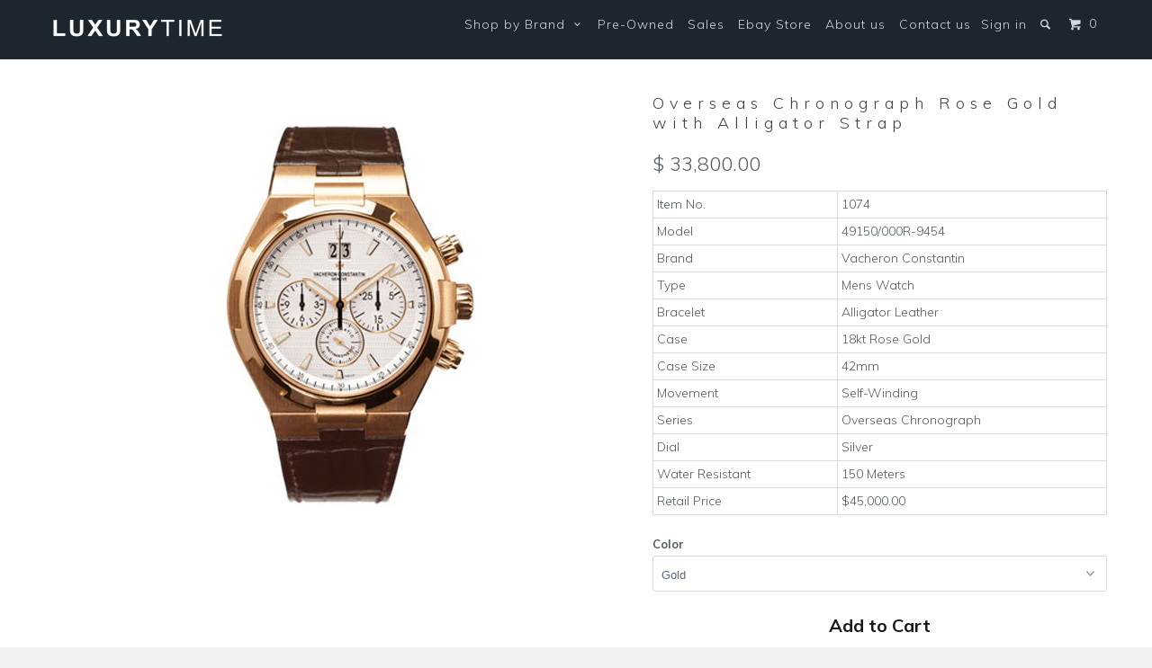

--- FILE ---
content_type: text/html; charset=utf-8
request_url: https://www.luxurytime.com/products/overseas-chronograph-rose-gold-with-alligator-strap
body_size: 14747
content:
<!DOCTYPE html>
<!--[if lt IE 7 ]><html class="ie ie6" lang="en"> <![endif]-->
<!--[if IE 7 ]><html class="ie ie7" lang="en"> <![endif]-->
<!--[if IE 8 ]><html class="ie ie8" lang="en"> <![endif]-->
<!--[if IE 9 ]><html class="ie ie9" lang="en"> <![endif]-->
<!--[if (gte IE 10)|!(IE)]><!--><html lang="en"> <!--<![endif]-->
  <head>
    <meta charset="utf-8">
    <meta http-equiv="cleartype" content="on">
    <meta name="robots" content="index,follow">
    <meta name="google-site-verification" content="juyzMm5BWcnfSGtWkBgbFnNOLafqiv0yEytNbORmYrQ" />
    
           
    <title>Overseas Chronograph Rose Gold with Alligator Strap - Luxury Time</title>
    
    
      <meta name="description" content="Item No. 1074 Model 49150/000R-9454 Brand Vacheron Constantin Type Mens Watch Bracelet Alligator Leather Case 18kt Rose Gold Case Size 42mm Movement Self-Winding Series Overseas Chronograph Dial Silver Water Resistant 150 Meters Retail Price $45,000.00" />
    

    <!-- Custom Fonts -->
    <link href="//fonts.googleapis.com/css?family=.|Muli:light,normal,bold|Muli:light,normal,bold|Muli:light,normal,bold|Muli:light,normal,bold|Muli:light,normal,bold" rel="stylesheet" type="text/css" />

    

<meta name="author" content="Luxury Time">
<meta property="og:url" content="https://www.luxurytime.com/products/overseas-chronograph-rose-gold-with-alligator-strap">
<meta property="og:site_name" content="Luxury Time">


  <meta property="og:type" content="product">
  <meta property="og:title" content="Overseas Chronograph Rose Gold with Alligator Strap">
  
    <meta property="og:image" content="http://www.luxurytime.com/cdn/shop/products/over_auto_5_grande.jpg?v=1421889359">
    <meta property="og:image:secure_url" content="https://www.luxurytime.com/cdn/shop/products/over_auto_5_grande.jpg?v=1421889359">
  
  <meta property="og:price:amount" content="33,800.00">
  <meta property="og:price:currency" content="USD">
  
    
    


  <meta property="og:description" content="Item No. 1074 Model 49150/000R-9454 Brand Vacheron Constantin Type Mens Watch Bracelet Alligator Leather Case 18kt Rose Gold Case Size 42mm Movement Self-Winding Series Overseas Chronograph Dial Silver Water Resistant 150 Meters Retail Price $45,000.00">




  <meta name="twitter:site" content="@LuxuryTime90210">

<meta name="twitter:card" content="summary">

  <meta name="twitter:title" content="Overseas Chronograph Rose Gold with Alligator Strap">
  <meta name="twitter:description" content="


Item No.
1074


Model
49150/000R-9454


Brand
Vacheron Constantin


Type
Mens Watch


Bracelet
Alligator Leather


Case
18kt Rose Gold


Case Size
42mm


Movement
Self-Winding


Series
Overseas Chronograph


Dial
Silver


Water Resistant
150 Meters


Retail Price
$45,000.00


">
  <meta name="twitter:image" content="https://www.luxurytime.com/cdn/shop/products/over_auto_5_medium.jpg?v=1421889359">
  <meta name="twitter:image:width" content="240">
  <meta name="twitter:image:height" content="240">


    
    

    <!-- Mobile Specific Metas -->
    <meta name="HandheldFriendly" content="True">
    <meta name="MobileOptimized" content="320">
    <meta name="viewport" content="width=device-width, initial-scale=1, maximum-scale=1"> 

    <!-- Stylesheets for Parallax 2.3 -->
    <link href="//www.luxurytime.com/cdn/shop/t/15/assets/styles.scss.css?v=168074018157219430401674755340" rel="stylesheet" type="text/css" media="all" />
    <link rel="shortcut icon" type="image/x-icon" href="//www.luxurytime.com/cdn/shop/t/15/assets/favicon.png?v=95718129338507083121462921977">
    <link rel="canonical" href="https://www.luxurytime.com/products/overseas-chronograph-rose-gold-with-alligator-strap" />
    
    

    <!-- jQuery and jQuery fallback -->
    <script src="https://ajax.googleapis.com/ajax/libs/jquery/1.11.3/jquery.min.js"></script>
    <script>window.jQuery || document.write("<script src='//www.luxurytime.com/cdn/shop/t/15/assets/jquery.min.js?v=171470576117159292311450130659'>\x3C/script>")</script>
    <script src="//www.luxurytime.com/cdn/shop/t/15/assets/app.js?v=7712463969311025851452591449" type="text/javascript"></script>
    
    <script src="//www.luxurytime.com/cdn/shopifycloud/storefront/assets/themes_support/option_selection-b017cd28.js" type="text/javascript"></script>        

    <!--[if lte IE 8]>
      <link href="//www.luxurytime.com/cdn/shop/t/15/assets/ie.css?v=175465007136656118751450130662" rel="stylesheet" type="text/css" media="all" />
      <script src="//www.luxurytime.com/cdn/shop/t/15/assets/skrollr.ie.js?v=116292453382836155221450130660" type="text/javascript"></script>
    <![endif]-->

    <script>window.performance && window.performance.mark && window.performance.mark('shopify.content_for_header.start');</script><meta id="shopify-digital-wallet" name="shopify-digital-wallet" content="/5197857/digital_wallets/dialog">
<meta name="shopify-checkout-api-token" content="417dca21ea0a4f4e6a8149a894bcb9bd">
<meta id="in-context-paypal-metadata" data-shop-id="5197857" data-venmo-supported="true" data-environment="production" data-locale="en_US" data-paypal-v4="true" data-currency="USD">
<link rel="alternate" type="application/json+oembed" href="https://www.luxurytime.com/products/overseas-chronograph-rose-gold-with-alligator-strap.oembed">
<script async="async" src="/checkouts/internal/preloads.js?locale=en-US"></script>
<script id="shopify-features" type="application/json">{"accessToken":"417dca21ea0a4f4e6a8149a894bcb9bd","betas":["rich-media-storefront-analytics"],"domain":"www.luxurytime.com","predictiveSearch":true,"shopId":5197857,"locale":"en"}</script>
<script>var Shopify = Shopify || {};
Shopify.shop = "luxury-time-2.myshopify.com";
Shopify.locale = "en";
Shopify.currency = {"active":"USD","rate":"1.0"};
Shopify.country = "US";
Shopify.theme = {"name":"Parallax","id":80158278,"schema_name":null,"schema_version":null,"theme_store_id":688,"role":"main"};
Shopify.theme.handle = "null";
Shopify.theme.style = {"id":null,"handle":null};
Shopify.cdnHost = "www.luxurytime.com/cdn";
Shopify.routes = Shopify.routes || {};
Shopify.routes.root = "/";</script>
<script type="module">!function(o){(o.Shopify=o.Shopify||{}).modules=!0}(window);</script>
<script>!function(o){function n(){var o=[];function n(){o.push(Array.prototype.slice.apply(arguments))}return n.q=o,n}var t=o.Shopify=o.Shopify||{};t.loadFeatures=n(),t.autoloadFeatures=n()}(window);</script>
<script id="shop-js-analytics" type="application/json">{"pageType":"product"}</script>
<script defer="defer" async type="module" src="//www.luxurytime.com/cdn/shopifycloud/shop-js/modules/v2/client.init-shop-cart-sync_C5BV16lS.en.esm.js"></script>
<script defer="defer" async type="module" src="//www.luxurytime.com/cdn/shopifycloud/shop-js/modules/v2/chunk.common_CygWptCX.esm.js"></script>
<script type="module">
  await import("//www.luxurytime.com/cdn/shopifycloud/shop-js/modules/v2/client.init-shop-cart-sync_C5BV16lS.en.esm.js");
await import("//www.luxurytime.com/cdn/shopifycloud/shop-js/modules/v2/chunk.common_CygWptCX.esm.js");

  window.Shopify.SignInWithShop?.initShopCartSync?.({"fedCMEnabled":true,"windoidEnabled":true});

</script>
<script>(function() {
  var isLoaded = false;
  function asyncLoad() {
    if (isLoaded) return;
    isLoaded = true;
    var urls = ["https:\/\/contactform.herokuapp.com\/scripts\/Contact%20Luxury%20Time\/sandy\/brio5.com\/contactus\/black\/Left\/contact_form.js?shop=luxury-time-2.myshopify.com","https:\/\/cdn-loyalty.yotpo.com\/loader\/_rp60YAnkVzgHOiXhzKncA.js?shop=luxury-time-2.myshopify.com"];
    for (var i = 0; i < urls.length; i++) {
      var s = document.createElement('script');
      s.type = 'text/javascript';
      s.async = true;
      s.src = urls[i];
      var x = document.getElementsByTagName('script')[0];
      x.parentNode.insertBefore(s, x);
    }
  };
  if(window.attachEvent) {
    window.attachEvent('onload', asyncLoad);
  } else {
    window.addEventListener('load', asyncLoad, false);
  }
})();</script>
<script id="__st">var __st={"a":5197857,"offset":-18000,"reqid":"ae9861ed-d7cb-4ed7-9169-2827e6cd39e5-1768624232","pageurl":"www.luxurytime.com\/products\/overseas-chronograph-rose-gold-with-alligator-strap","u":"8b6d29952b43","p":"product","rtyp":"product","rid":439990243};</script>
<script>window.ShopifyPaypalV4VisibilityTracking = true;</script>
<script id="captcha-bootstrap">!function(){'use strict';const t='contact',e='account',n='new_comment',o=[[t,t],['blogs',n],['comments',n],[t,'customer']],c=[[e,'customer_login'],[e,'guest_login'],[e,'recover_customer_password'],[e,'create_customer']],r=t=>t.map((([t,e])=>`form[action*='/${t}']:not([data-nocaptcha='true']) input[name='form_type'][value='${e}']`)).join(','),a=t=>()=>t?[...document.querySelectorAll(t)].map((t=>t.form)):[];function s(){const t=[...o],e=r(t);return a(e)}const i='password',u='form_key',d=['recaptcha-v3-token','g-recaptcha-response','h-captcha-response',i],f=()=>{try{return window.sessionStorage}catch{return}},m='__shopify_v',_=t=>t.elements[u];function p(t,e,n=!1){try{const o=window.sessionStorage,c=JSON.parse(o.getItem(e)),{data:r}=function(t){const{data:e,action:n}=t;return t[m]||n?{data:e,action:n}:{data:t,action:n}}(c);for(const[e,n]of Object.entries(r))t.elements[e]&&(t.elements[e].value=n);n&&o.removeItem(e)}catch(o){console.error('form repopulation failed',{error:o})}}const l='form_type',E='cptcha';function T(t){t.dataset[E]=!0}const w=window,h=w.document,L='Shopify',v='ce_forms',y='captcha';let A=!1;((t,e)=>{const n=(g='f06e6c50-85a8-45c8-87d0-21a2b65856fe',I='https://cdn.shopify.com/shopifycloud/storefront-forms-hcaptcha/ce_storefront_forms_captcha_hcaptcha.v1.5.2.iife.js',D={infoText:'Protected by hCaptcha',privacyText:'Privacy',termsText:'Terms'},(t,e,n)=>{const o=w[L][v],c=o.bindForm;if(c)return c(t,g,e,D).then(n);var r;o.q.push([[t,g,e,D],n]),r=I,A||(h.body.append(Object.assign(h.createElement('script'),{id:'captcha-provider',async:!0,src:r})),A=!0)});var g,I,D;w[L]=w[L]||{},w[L][v]=w[L][v]||{},w[L][v].q=[],w[L][y]=w[L][y]||{},w[L][y].protect=function(t,e){n(t,void 0,e),T(t)},Object.freeze(w[L][y]),function(t,e,n,w,h,L){const[v,y,A,g]=function(t,e,n){const i=e?o:[],u=t?c:[],d=[...i,...u],f=r(d),m=r(i),_=r(d.filter((([t,e])=>n.includes(e))));return[a(f),a(m),a(_),s()]}(w,h,L),I=t=>{const e=t.target;return e instanceof HTMLFormElement?e:e&&e.form},D=t=>v().includes(t);t.addEventListener('submit',(t=>{const e=I(t);if(!e)return;const n=D(e)&&!e.dataset.hcaptchaBound&&!e.dataset.recaptchaBound,o=_(e),c=g().includes(e)&&(!o||!o.value);(n||c)&&t.preventDefault(),c&&!n&&(function(t){try{if(!f())return;!function(t){const e=f();if(!e)return;const n=_(t);if(!n)return;const o=n.value;o&&e.removeItem(o)}(t);const e=Array.from(Array(32),(()=>Math.random().toString(36)[2])).join('');!function(t,e){_(t)||t.append(Object.assign(document.createElement('input'),{type:'hidden',name:u})),t.elements[u].value=e}(t,e),function(t,e){const n=f();if(!n)return;const o=[...t.querySelectorAll(`input[type='${i}']`)].map((({name:t})=>t)),c=[...d,...o],r={};for(const[a,s]of new FormData(t).entries())c.includes(a)||(r[a]=s);n.setItem(e,JSON.stringify({[m]:1,action:t.action,data:r}))}(t,e)}catch(e){console.error('failed to persist form',e)}}(e),e.submit())}));const S=(t,e)=>{t&&!t.dataset[E]&&(n(t,e.some((e=>e===t))),T(t))};for(const o of['focusin','change'])t.addEventListener(o,(t=>{const e=I(t);D(e)&&S(e,y())}));const B=e.get('form_key'),M=e.get(l),P=B&&M;t.addEventListener('DOMContentLoaded',(()=>{const t=y();if(P)for(const e of t)e.elements[l].value===M&&p(e,B);[...new Set([...A(),...v().filter((t=>'true'===t.dataset.shopifyCaptcha))])].forEach((e=>S(e,t)))}))}(h,new URLSearchParams(w.location.search),n,t,e,['guest_login'])})(!0,!0)}();</script>
<script integrity="sha256-4kQ18oKyAcykRKYeNunJcIwy7WH5gtpwJnB7kiuLZ1E=" data-source-attribution="shopify.loadfeatures" defer="defer" src="//www.luxurytime.com/cdn/shopifycloud/storefront/assets/storefront/load_feature-a0a9edcb.js" crossorigin="anonymous"></script>
<script data-source-attribution="shopify.dynamic_checkout.dynamic.init">var Shopify=Shopify||{};Shopify.PaymentButton=Shopify.PaymentButton||{isStorefrontPortableWallets:!0,init:function(){window.Shopify.PaymentButton.init=function(){};var t=document.createElement("script");t.src="https://www.luxurytime.com/cdn/shopifycloud/portable-wallets/latest/portable-wallets.en.js",t.type="module",document.head.appendChild(t)}};
</script>
<script data-source-attribution="shopify.dynamic_checkout.buyer_consent">
  function portableWalletsHideBuyerConsent(e){var t=document.getElementById("shopify-buyer-consent"),n=document.getElementById("shopify-subscription-policy-button");t&&n&&(t.classList.add("hidden"),t.setAttribute("aria-hidden","true"),n.removeEventListener("click",e))}function portableWalletsShowBuyerConsent(e){var t=document.getElementById("shopify-buyer-consent"),n=document.getElementById("shopify-subscription-policy-button");t&&n&&(t.classList.remove("hidden"),t.removeAttribute("aria-hidden"),n.addEventListener("click",e))}window.Shopify?.PaymentButton&&(window.Shopify.PaymentButton.hideBuyerConsent=portableWalletsHideBuyerConsent,window.Shopify.PaymentButton.showBuyerConsent=portableWalletsShowBuyerConsent);
</script>
<script data-source-attribution="shopify.dynamic_checkout.cart.bootstrap">document.addEventListener("DOMContentLoaded",(function(){function t(){return document.querySelector("shopify-accelerated-checkout-cart, shopify-accelerated-checkout")}if(t())Shopify.PaymentButton.init();else{new MutationObserver((function(e,n){t()&&(Shopify.PaymentButton.init(),n.disconnect())})).observe(document.body,{childList:!0,subtree:!0})}}));
</script>
<link id="shopify-accelerated-checkout-styles" rel="stylesheet" media="screen" href="https://www.luxurytime.com/cdn/shopifycloud/portable-wallets/latest/accelerated-checkout-backwards-compat.css" crossorigin="anonymous">
<style id="shopify-accelerated-checkout-cart">
        #shopify-buyer-consent {
  margin-top: 1em;
  display: inline-block;
  width: 100%;
}

#shopify-buyer-consent.hidden {
  display: none;
}

#shopify-subscription-policy-button {
  background: none;
  border: none;
  padding: 0;
  text-decoration: underline;
  font-size: inherit;
  cursor: pointer;
}

#shopify-subscription-policy-button::before {
  box-shadow: none;
}

      </style>

<script>window.performance && window.performance.mark && window.performance.mark('shopify.content_for_header.end');</script>
  <link href="https://monorail-edge.shopifysvc.com" rel="dns-prefetch">
<script>(function(){if ("sendBeacon" in navigator && "performance" in window) {try {var session_token_from_headers = performance.getEntriesByType('navigation')[0].serverTiming.find(x => x.name == '_s').description;} catch {var session_token_from_headers = undefined;}var session_cookie_matches = document.cookie.match(/_shopify_s=([^;]*)/);var session_token_from_cookie = session_cookie_matches && session_cookie_matches.length === 2 ? session_cookie_matches[1] : "";var session_token = session_token_from_headers || session_token_from_cookie || "";function handle_abandonment_event(e) {var entries = performance.getEntries().filter(function(entry) {return /monorail-edge.shopifysvc.com/.test(entry.name);});if (!window.abandonment_tracked && entries.length === 0) {window.abandonment_tracked = true;var currentMs = Date.now();var navigation_start = performance.timing.navigationStart;var payload = {shop_id: 5197857,url: window.location.href,navigation_start,duration: currentMs - navigation_start,session_token,page_type: "product"};window.navigator.sendBeacon("https://monorail-edge.shopifysvc.com/v1/produce", JSON.stringify({schema_id: "online_store_buyer_site_abandonment/1.1",payload: payload,metadata: {event_created_at_ms: currentMs,event_sent_at_ms: currentMs}}));}}window.addEventListener('pagehide', handle_abandonment_event);}}());</script>
<script id="web-pixels-manager-setup">(function e(e,d,r,n,o){if(void 0===o&&(o={}),!Boolean(null===(a=null===(i=window.Shopify)||void 0===i?void 0:i.analytics)||void 0===a?void 0:a.replayQueue)){var i,a;window.Shopify=window.Shopify||{};var t=window.Shopify;t.analytics=t.analytics||{};var s=t.analytics;s.replayQueue=[],s.publish=function(e,d,r){return s.replayQueue.push([e,d,r]),!0};try{self.performance.mark("wpm:start")}catch(e){}var l=function(){var e={modern:/Edge?\/(1{2}[4-9]|1[2-9]\d|[2-9]\d{2}|\d{4,})\.\d+(\.\d+|)|Firefox\/(1{2}[4-9]|1[2-9]\d|[2-9]\d{2}|\d{4,})\.\d+(\.\d+|)|Chrom(ium|e)\/(9{2}|\d{3,})\.\d+(\.\d+|)|(Maci|X1{2}).+ Version\/(15\.\d+|(1[6-9]|[2-9]\d|\d{3,})\.\d+)([,.]\d+|)( \(\w+\)|)( Mobile\/\w+|) Safari\/|Chrome.+OPR\/(9{2}|\d{3,})\.\d+\.\d+|(CPU[ +]OS|iPhone[ +]OS|CPU[ +]iPhone|CPU IPhone OS|CPU iPad OS)[ +]+(15[._]\d+|(1[6-9]|[2-9]\d|\d{3,})[._]\d+)([._]\d+|)|Android:?[ /-](13[3-9]|1[4-9]\d|[2-9]\d{2}|\d{4,})(\.\d+|)(\.\d+|)|Android.+Firefox\/(13[5-9]|1[4-9]\d|[2-9]\d{2}|\d{4,})\.\d+(\.\d+|)|Android.+Chrom(ium|e)\/(13[3-9]|1[4-9]\d|[2-9]\d{2}|\d{4,})\.\d+(\.\d+|)|SamsungBrowser\/([2-9]\d|\d{3,})\.\d+/,legacy:/Edge?\/(1[6-9]|[2-9]\d|\d{3,})\.\d+(\.\d+|)|Firefox\/(5[4-9]|[6-9]\d|\d{3,})\.\d+(\.\d+|)|Chrom(ium|e)\/(5[1-9]|[6-9]\d|\d{3,})\.\d+(\.\d+|)([\d.]+$|.*Safari\/(?![\d.]+ Edge\/[\d.]+$))|(Maci|X1{2}).+ Version\/(10\.\d+|(1[1-9]|[2-9]\d|\d{3,})\.\d+)([,.]\d+|)( \(\w+\)|)( Mobile\/\w+|) Safari\/|Chrome.+OPR\/(3[89]|[4-9]\d|\d{3,})\.\d+\.\d+|(CPU[ +]OS|iPhone[ +]OS|CPU[ +]iPhone|CPU IPhone OS|CPU iPad OS)[ +]+(10[._]\d+|(1[1-9]|[2-9]\d|\d{3,})[._]\d+)([._]\d+|)|Android:?[ /-](13[3-9]|1[4-9]\d|[2-9]\d{2}|\d{4,})(\.\d+|)(\.\d+|)|Mobile Safari.+OPR\/([89]\d|\d{3,})\.\d+\.\d+|Android.+Firefox\/(13[5-9]|1[4-9]\d|[2-9]\d{2}|\d{4,})\.\d+(\.\d+|)|Android.+Chrom(ium|e)\/(13[3-9]|1[4-9]\d|[2-9]\d{2}|\d{4,})\.\d+(\.\d+|)|Android.+(UC? ?Browser|UCWEB|U3)[ /]?(15\.([5-9]|\d{2,})|(1[6-9]|[2-9]\d|\d{3,})\.\d+)\.\d+|SamsungBrowser\/(5\.\d+|([6-9]|\d{2,})\.\d+)|Android.+MQ{2}Browser\/(14(\.(9|\d{2,})|)|(1[5-9]|[2-9]\d|\d{3,})(\.\d+|))(\.\d+|)|K[Aa][Ii]OS\/(3\.\d+|([4-9]|\d{2,})\.\d+)(\.\d+|)/},d=e.modern,r=e.legacy,n=navigator.userAgent;return n.match(d)?"modern":n.match(r)?"legacy":"unknown"}(),u="modern"===l?"modern":"legacy",c=(null!=n?n:{modern:"",legacy:""})[u],f=function(e){return[e.baseUrl,"/wpm","/b",e.hashVersion,"modern"===e.buildTarget?"m":"l",".js"].join("")}({baseUrl:d,hashVersion:r,buildTarget:u}),m=function(e){var d=e.version,r=e.bundleTarget,n=e.surface,o=e.pageUrl,i=e.monorailEndpoint;return{emit:function(e){var a=e.status,t=e.errorMsg,s=(new Date).getTime(),l=JSON.stringify({metadata:{event_sent_at_ms:s},events:[{schema_id:"web_pixels_manager_load/3.1",payload:{version:d,bundle_target:r,page_url:o,status:a,surface:n,error_msg:t},metadata:{event_created_at_ms:s}}]});if(!i)return console&&console.warn&&console.warn("[Web Pixels Manager] No Monorail endpoint provided, skipping logging."),!1;try{return self.navigator.sendBeacon.bind(self.navigator)(i,l)}catch(e){}var u=new XMLHttpRequest;try{return u.open("POST",i,!0),u.setRequestHeader("Content-Type","text/plain"),u.send(l),!0}catch(e){return console&&console.warn&&console.warn("[Web Pixels Manager] Got an unhandled error while logging to Monorail."),!1}}}}({version:r,bundleTarget:l,surface:e.surface,pageUrl:self.location.href,monorailEndpoint:e.monorailEndpoint});try{o.browserTarget=l,function(e){var d=e.src,r=e.async,n=void 0===r||r,o=e.onload,i=e.onerror,a=e.sri,t=e.scriptDataAttributes,s=void 0===t?{}:t,l=document.createElement("script"),u=document.querySelector("head"),c=document.querySelector("body");if(l.async=n,l.src=d,a&&(l.integrity=a,l.crossOrigin="anonymous"),s)for(var f in s)if(Object.prototype.hasOwnProperty.call(s,f))try{l.dataset[f]=s[f]}catch(e){}if(o&&l.addEventListener("load",o),i&&l.addEventListener("error",i),u)u.appendChild(l);else{if(!c)throw new Error("Did not find a head or body element to append the script");c.appendChild(l)}}({src:f,async:!0,onload:function(){if(!function(){var e,d;return Boolean(null===(d=null===(e=window.Shopify)||void 0===e?void 0:e.analytics)||void 0===d?void 0:d.initialized)}()){var d=window.webPixelsManager.init(e)||void 0;if(d){var r=window.Shopify.analytics;r.replayQueue.forEach((function(e){var r=e[0],n=e[1],o=e[2];d.publishCustomEvent(r,n,o)})),r.replayQueue=[],r.publish=d.publishCustomEvent,r.visitor=d.visitor,r.initialized=!0}}},onerror:function(){return m.emit({status:"failed",errorMsg:"".concat(f," has failed to load")})},sri:function(e){var d=/^sha384-[A-Za-z0-9+/=]+$/;return"string"==typeof e&&d.test(e)}(c)?c:"",scriptDataAttributes:o}),m.emit({status:"loading"})}catch(e){m.emit({status:"failed",errorMsg:(null==e?void 0:e.message)||"Unknown error"})}}})({shopId: 5197857,storefrontBaseUrl: "https://www.luxurytime.com",extensionsBaseUrl: "https://extensions.shopifycdn.com/cdn/shopifycloud/web-pixels-manager",monorailEndpoint: "https://monorail-edge.shopifysvc.com/unstable/produce_batch",surface: "storefront-renderer",enabledBetaFlags: ["2dca8a86"],webPixelsConfigList: [{"id":"86245554","eventPayloadVersion":"v1","runtimeContext":"LAX","scriptVersion":"1","type":"CUSTOM","privacyPurposes":["ANALYTICS"],"name":"Google Analytics tag (migrated)"},{"id":"shopify-app-pixel","configuration":"{}","eventPayloadVersion":"v1","runtimeContext":"STRICT","scriptVersion":"0450","apiClientId":"shopify-pixel","type":"APP","privacyPurposes":["ANALYTICS","MARKETING"]},{"id":"shopify-custom-pixel","eventPayloadVersion":"v1","runtimeContext":"LAX","scriptVersion":"0450","apiClientId":"shopify-pixel","type":"CUSTOM","privacyPurposes":["ANALYTICS","MARKETING"]}],isMerchantRequest: false,initData: {"shop":{"name":"Luxury Time","paymentSettings":{"currencyCode":"USD"},"myshopifyDomain":"luxury-time-2.myshopify.com","countryCode":"US","storefrontUrl":"https:\/\/www.luxurytime.com"},"customer":null,"cart":null,"checkout":null,"productVariants":[{"price":{"amount":33800.0,"currencyCode":"USD"},"product":{"title":"Overseas Chronograph Rose Gold with Alligator Strap","vendor":"Vacheron Constantin","id":"439990243","untranslatedTitle":"Overseas Chronograph Rose Gold with Alligator Strap","url":"\/products\/overseas-chronograph-rose-gold-with-alligator-strap","type":"Men's"},"id":"1121732991","image":{"src":"\/\/www.luxurytime.com\/cdn\/shop\/products\/over_auto_5.jpg?v=1421889359"},"sku":"49150\/000R-9454","title":"Gold","untranslatedTitle":"Gold"}],"purchasingCompany":null},},"https://www.luxurytime.com/cdn","fcfee988w5aeb613cpc8e4bc33m6693e112",{"modern":"","legacy":""},{"shopId":"5197857","storefrontBaseUrl":"https:\/\/www.luxurytime.com","extensionBaseUrl":"https:\/\/extensions.shopifycdn.com\/cdn\/shopifycloud\/web-pixels-manager","surface":"storefront-renderer","enabledBetaFlags":"[\"2dca8a86\"]","isMerchantRequest":"false","hashVersion":"fcfee988w5aeb613cpc8e4bc33m6693e112","publish":"custom","events":"[[\"page_viewed\",{}],[\"product_viewed\",{\"productVariant\":{\"price\":{\"amount\":33800.0,\"currencyCode\":\"USD\"},\"product\":{\"title\":\"Overseas Chronograph Rose Gold with Alligator Strap\",\"vendor\":\"Vacheron Constantin\",\"id\":\"439990243\",\"untranslatedTitle\":\"Overseas Chronograph Rose Gold with Alligator Strap\",\"url\":\"\/products\/overseas-chronograph-rose-gold-with-alligator-strap\",\"type\":\"Men's\"},\"id\":\"1121732991\",\"image\":{\"src\":\"\/\/www.luxurytime.com\/cdn\/shop\/products\/over_auto_5.jpg?v=1421889359\"},\"sku\":\"49150\/000R-9454\",\"title\":\"Gold\",\"untranslatedTitle\":\"Gold\"}}]]"});</script><script>
  window.ShopifyAnalytics = window.ShopifyAnalytics || {};
  window.ShopifyAnalytics.meta = window.ShopifyAnalytics.meta || {};
  window.ShopifyAnalytics.meta.currency = 'USD';
  var meta = {"product":{"id":439990243,"gid":"gid:\/\/shopify\/Product\/439990243","vendor":"Vacheron Constantin","type":"Men's","handle":"overseas-chronograph-rose-gold-with-alligator-strap","variants":[{"id":1121732991,"price":3380000,"name":"Overseas Chronograph Rose Gold with Alligator Strap - Gold","public_title":"Gold","sku":"49150\/000R-9454"}],"remote":false},"page":{"pageType":"product","resourceType":"product","resourceId":439990243,"requestId":"ae9861ed-d7cb-4ed7-9169-2827e6cd39e5-1768624232"}};
  for (var attr in meta) {
    window.ShopifyAnalytics.meta[attr] = meta[attr];
  }
</script>
<script class="analytics">
  (function () {
    var customDocumentWrite = function(content) {
      var jquery = null;

      if (window.jQuery) {
        jquery = window.jQuery;
      } else if (window.Checkout && window.Checkout.$) {
        jquery = window.Checkout.$;
      }

      if (jquery) {
        jquery('body').append(content);
      }
    };

    var hasLoggedConversion = function(token) {
      if (token) {
        return document.cookie.indexOf('loggedConversion=' + token) !== -1;
      }
      return false;
    }

    var setCookieIfConversion = function(token) {
      if (token) {
        var twoMonthsFromNow = new Date(Date.now());
        twoMonthsFromNow.setMonth(twoMonthsFromNow.getMonth() + 2);

        document.cookie = 'loggedConversion=' + token + '; expires=' + twoMonthsFromNow;
      }
    }

    var trekkie = window.ShopifyAnalytics.lib = window.trekkie = window.trekkie || [];
    if (trekkie.integrations) {
      return;
    }
    trekkie.methods = [
      'identify',
      'page',
      'ready',
      'track',
      'trackForm',
      'trackLink'
    ];
    trekkie.factory = function(method) {
      return function() {
        var args = Array.prototype.slice.call(arguments);
        args.unshift(method);
        trekkie.push(args);
        return trekkie;
      };
    };
    for (var i = 0; i < trekkie.methods.length; i++) {
      var key = trekkie.methods[i];
      trekkie[key] = trekkie.factory(key);
    }
    trekkie.load = function(config) {
      trekkie.config = config || {};
      trekkie.config.initialDocumentCookie = document.cookie;
      var first = document.getElementsByTagName('script')[0];
      var script = document.createElement('script');
      script.type = 'text/javascript';
      script.onerror = function(e) {
        var scriptFallback = document.createElement('script');
        scriptFallback.type = 'text/javascript';
        scriptFallback.onerror = function(error) {
                var Monorail = {
      produce: function produce(monorailDomain, schemaId, payload) {
        var currentMs = new Date().getTime();
        var event = {
          schema_id: schemaId,
          payload: payload,
          metadata: {
            event_created_at_ms: currentMs,
            event_sent_at_ms: currentMs
          }
        };
        return Monorail.sendRequest("https://" + monorailDomain + "/v1/produce", JSON.stringify(event));
      },
      sendRequest: function sendRequest(endpointUrl, payload) {
        // Try the sendBeacon API
        if (window && window.navigator && typeof window.navigator.sendBeacon === 'function' && typeof window.Blob === 'function' && !Monorail.isIos12()) {
          var blobData = new window.Blob([payload], {
            type: 'text/plain'
          });

          if (window.navigator.sendBeacon(endpointUrl, blobData)) {
            return true;
          } // sendBeacon was not successful

        } // XHR beacon

        var xhr = new XMLHttpRequest();

        try {
          xhr.open('POST', endpointUrl);
          xhr.setRequestHeader('Content-Type', 'text/plain');
          xhr.send(payload);
        } catch (e) {
          console.log(e);
        }

        return false;
      },
      isIos12: function isIos12() {
        return window.navigator.userAgent.lastIndexOf('iPhone; CPU iPhone OS 12_') !== -1 || window.navigator.userAgent.lastIndexOf('iPad; CPU OS 12_') !== -1;
      }
    };
    Monorail.produce('monorail-edge.shopifysvc.com',
      'trekkie_storefront_load_errors/1.1',
      {shop_id: 5197857,
      theme_id: 80158278,
      app_name: "storefront",
      context_url: window.location.href,
      source_url: "//www.luxurytime.com/cdn/s/trekkie.storefront.cd680fe47e6c39ca5d5df5f0a32d569bc48c0f27.min.js"});

        };
        scriptFallback.async = true;
        scriptFallback.src = '//www.luxurytime.com/cdn/s/trekkie.storefront.cd680fe47e6c39ca5d5df5f0a32d569bc48c0f27.min.js';
        first.parentNode.insertBefore(scriptFallback, first);
      };
      script.async = true;
      script.src = '//www.luxurytime.com/cdn/s/trekkie.storefront.cd680fe47e6c39ca5d5df5f0a32d569bc48c0f27.min.js';
      first.parentNode.insertBefore(script, first);
    };
    trekkie.load(
      {"Trekkie":{"appName":"storefront","development":false,"defaultAttributes":{"shopId":5197857,"isMerchantRequest":null,"themeId":80158278,"themeCityHash":"3720348149357192042","contentLanguage":"en","currency":"USD","eventMetadataId":"da8c0bd4-b534-4aab-82b0-3fa8b55d1151"},"isServerSideCookieWritingEnabled":true,"monorailRegion":"shop_domain","enabledBetaFlags":["65f19447"]},"Session Attribution":{},"S2S":{"facebookCapiEnabled":false,"source":"trekkie-storefront-renderer","apiClientId":580111}}
    );

    var loaded = false;
    trekkie.ready(function() {
      if (loaded) return;
      loaded = true;

      window.ShopifyAnalytics.lib = window.trekkie;

      var originalDocumentWrite = document.write;
      document.write = customDocumentWrite;
      try { window.ShopifyAnalytics.merchantGoogleAnalytics.call(this); } catch(error) {};
      document.write = originalDocumentWrite;

      window.ShopifyAnalytics.lib.page(null,{"pageType":"product","resourceType":"product","resourceId":439990243,"requestId":"ae9861ed-d7cb-4ed7-9169-2827e6cd39e5-1768624232","shopifyEmitted":true});

      var match = window.location.pathname.match(/checkouts\/(.+)\/(thank_you|post_purchase)/)
      var token = match? match[1]: undefined;
      if (!hasLoggedConversion(token)) {
        setCookieIfConversion(token);
        window.ShopifyAnalytics.lib.track("Viewed Product",{"currency":"USD","variantId":1121732991,"productId":439990243,"productGid":"gid:\/\/shopify\/Product\/439990243","name":"Overseas Chronograph Rose Gold with Alligator Strap - Gold","price":"33800.00","sku":"49150\/000R-9454","brand":"Vacheron Constantin","variant":"Gold","category":"Men's","nonInteraction":true,"remote":false},undefined,undefined,{"shopifyEmitted":true});
      window.ShopifyAnalytics.lib.track("monorail:\/\/trekkie_storefront_viewed_product\/1.1",{"currency":"USD","variantId":1121732991,"productId":439990243,"productGid":"gid:\/\/shopify\/Product\/439990243","name":"Overseas Chronograph Rose Gold with Alligator Strap - Gold","price":"33800.00","sku":"49150\/000R-9454","brand":"Vacheron Constantin","variant":"Gold","category":"Men's","nonInteraction":true,"remote":false,"referer":"https:\/\/www.luxurytime.com\/products\/overseas-chronograph-rose-gold-with-alligator-strap"});
      }
    });


        var eventsListenerScript = document.createElement('script');
        eventsListenerScript.async = true;
        eventsListenerScript.src = "//www.luxurytime.com/cdn/shopifycloud/storefront/assets/shop_events_listener-3da45d37.js";
        document.getElementsByTagName('head')[0].appendChild(eventsListenerScript);

})();</script>
  <script>
  if (!window.ga || (window.ga && typeof window.ga !== 'function')) {
    window.ga = function ga() {
      (window.ga.q = window.ga.q || []).push(arguments);
      if (window.Shopify && window.Shopify.analytics && typeof window.Shopify.analytics.publish === 'function') {
        window.Shopify.analytics.publish("ga_stub_called", {}, {sendTo: "google_osp_migration"});
      }
      console.error("Shopify's Google Analytics stub called with:", Array.from(arguments), "\nSee https://help.shopify.com/manual/promoting-marketing/pixels/pixel-migration#google for more information.");
    };
    if (window.Shopify && window.Shopify.analytics && typeof window.Shopify.analytics.publish === 'function') {
      window.Shopify.analytics.publish("ga_stub_initialized", {}, {sendTo: "google_osp_migration"});
    }
  }
</script>
<script
  defer
  src="https://www.luxurytime.com/cdn/shopifycloud/perf-kit/shopify-perf-kit-3.0.4.min.js"
  data-application="storefront-renderer"
  data-shop-id="5197857"
  data-render-region="gcp-us-central1"
  data-page-type="product"
  data-theme-instance-id="80158278"
  data-theme-name=""
  data-theme-version=""
  data-monorail-region="shop_domain"
  data-resource-timing-sampling-rate="10"
  data-shs="true"
  data-shs-beacon="true"
  data-shs-export-with-fetch="true"
  data-shs-logs-sample-rate="1"
  data-shs-beacon-endpoint="https://www.luxurytime.com/api/collect"
></script>
</head>
  
  <body class="product ">
    <div id="content_wrapper">
      
      <div>
        <div id="header" class="mm-fixed-top">
          <a href="#nav" class="icon-menu"><span>Menu</span></a>
          <a href="https://www.luxurytime.com" title="Luxury Time" class="mobile_logo logo">
            
              <img src="//www.luxurytime.com/cdn/shop/t/15/assets/logo.png?v=74351895663616312921452589247" alt="Luxury Time" data-src="//www.luxurytime.com/cdn/shop/t/15/assets/logo.png?v=74351895663616312921452589247"  />
            
          </a>
          <a href="#cart" class="icon-cart right"><span>0</span></a>
        </div>
        
        <div class="hidden">
          <div id="nav">
            <ul>
              
                
                  <li ><a href="/collections">Shop by Brand</a>
                    <ul>
                      
                        
                          <li ><a href="/collections/blancpain">Blancpain</a></li>
                        
                      
                        
                          <li ><a href="/collections/bulgari">Bulgari</a></li>
                        
                      
                        
                          <li ><a href="/collections/cartier">Cartier</a></li>
                        
                      
                        
                          <li ><a href="/collections/chopard">Chopard</a></li>
                        
                      
                        
                          <li ><a href="/collections/hublot">Hublot</a></li>
                        
                      
                        
                          <li ><a href="/collections/rolex">Rolex</a></li>
                        
                      
                        
                          <li ><a href="/collections/vacheron-constantin">Vacheron Constantin</a></li>
                        
                      
                        
                          <li ><a href="/">untitled</a></li>
                        
                      
                        
                          <li ><a href="/products/jaeger-lecoultre-master-world-geographic-steel-mens-watch-146-8-32-s-used">Jaeger LeCoultre</a></li>
                        
                      
                    </ul>
                  </li>
                
              
                
                  <li ><a href="/products/jaeger-lecoultre-master-world-geographic-steel-mens-watch-146-8-32-s-used">Pre-Owned </a></li>
                
              
                
                  <li ><a href="/search">Sales</a></li>
                
              
                
                  <li ><a href="http://stores.ebay.com/luxury-time">Ebay Store</a></li>
                
              
                
                  <li ><a href="/pages/about-us">About us</a></li>
                
              
                
                  <li ><a href="/pages/contact-us">Contact us</a></li>
                
              
              
                
                  <li>
                    <a href="/account/login" id="customer_login_link">Sign in</a>
                  </li>
                
              
            </ul>
          </div> 
            
          <form action="/checkout" method="post" id="cart">
            <ul data-money-format="$ {{amount}}" data-shop-currency="USD" data-shop-name="Luxury Time">
              <li class="mm-subtitle"><a class="continue ss-icon" href="#cart">&#x2421;</a></li>

              
                <li class="empty_cart">Your Cart is Empty</li>
              
            </ul>
          </form>
        </div>

        <div class="header is-absolute   header_bar">
          <div class="container"> 
            <div class="three columns logo">
              <a href="https://www.luxurytime.com" title="Luxury Time">
                
                  <img src="//www.luxurytime.com/cdn/shop/t/15/assets/logo.png?v=74351895663616312921452589247"  alt="Luxury Time" data-src="//www.luxurytime.com/cdn/shop/t/15/assets/logo.png?v=74351895663616312921452589247"  />
                
              </a>
            </div>

            <div class="thirteen columns nav mobile_hidden">
              <ul class="menu right">
                
                
                  <li>
                    <a href="/account" title="My Account ">Sign in</a>
                  </li>
                
                
                  <li class="search">
                    <a href="/search" title="Search" class="icon-search" id="search-toggle"></a>
                  </li>
                
                <li class="cart">
                  <a href="#cart" class="icon-cart cart-button"><span>0</span></a>
                </li>
              </ul>

                           <script>
  (function(i,s,o,g,r,a,m){i['GoogleAnalyticsObject']=r;i[r]=i[r]||function(){
  (i[r].q=i[r].q||[]).push(arguments)},i[r].l=1*new Date();a=s.createElement(o),
  m=s.getElementsByTagName(o)[0];a.async=1;a.src=g;m.parentNode.insertBefore(a,m)
  })(window,document,'script','https://www.google-analytics.com/analytics.js','ga');

  ga('create', 'UA-70236304-4', 'auto');
  ga('send', 'pageview');

</script>
              
              <ul class="menu align_right">
                
                  

                    
                    
                    
                    

                    <li><a href="/collections" class="sub-menu  ">Shop by Brand                     
                      &nbsp;<span class="icon-down-arrow"></span></a> 
                      <div class="dropdown animated fadeIn ">
                        <div class="dropdown_links clearfix">
                          <ul>
                            
                            
                            
                              
                              <li><a href="/collections/blancpain">Blancpain</a></li>
                              

                              
                            
                              
                              <li><a href="/collections/bulgari">Bulgari</a></li>
                              

                              
                            
                              
                              <li><a href="/collections/cartier">Cartier</a></li>
                              

                              
                            
                              
                              <li><a href="/collections/chopard">Chopard</a></li>
                              

                              
                            
                              
                              <li><a href="/collections/hublot">Hublot</a></li>
                              

                              
                            
                              
                              <li><a href="/collections/rolex">Rolex</a></li>
                              

                              
                            
                              
                              <li><a href="/collections/vacheron-constantin">Vacheron Constantin</a></li>
                              

                              
                            
                              
                              <li><a href="/">untitled</a></li>
                              

                              
                            
                              
                              <li><a href="/products/jaeger-lecoultre-master-world-geographic-steel-mens-watch-146-8-32-s-used">Jaeger LeCoultre</a></li>
                              

                              
                            
                          </ul>
                        </div>
                      </div>
                    </li>
                  
                
                  
                    <li><a href="/products/jaeger-lecoultre-master-world-geographic-steel-mens-watch-146-8-32-s-used" class="top-link ">Pre-Owned </a></li>
                  
                
                  
                    <li><a href="/search" class="top-link ">Sales</a></li>
                  
                
                  
                    <li><a href="http://stores.ebay.com/luxury-time" class="top-link ">Ebay Store</a></li>
                  
                
                  
                    <li><a href="/pages/about-us" class="top-link ">About us</a></li>
                  
                
                  
                    <li><a href="/pages/contact-us" class="top-link ">Contact us</a></li>
                  
                
              </ul>
            </div>
          </div>
        </div>


        
          <div class="container main content"> 
        

        
          <div class="sixteen columns">
  <div class="clearfix breadcrumb">
    <div class="nav_arrows">
      

      
    </div>

    
  </div>
</div>


  <div class="sixteen columns">
    <div class="product-439990243">


	<div class="section product_section clearfix" itemscope itemtype="http://schema.org/Product">
	             
    <div class="nine columns alpha ">
      

<div class="flexslider product_gallery product-439990243-gallery product_slider animated fadeInUp">
  <ul class="slides">
    
      <li data-thumb="//www.luxurytime.com/cdn/shop/products/over_auto_5_1024x1024.jpg?v=1421889359" data-title="Overseas Chronograph Rose Gold with Alligator Strap">
        
          <a href="//www.luxurytime.com/cdn/shop/products/over_auto_5.jpg?v=1421889359" class="fancybox" data-fancybox-group="439990243" title="Overseas Chronograph Rose Gold with Alligator Strap">
            <img src="//www.luxurytime.com/cdn/shop/t/15/assets/loader.gif?v=38408244440897529091450130659" data-src="//www.luxurytime.com/cdn/shop/products/over_auto_5_1024x1024.jpg?v=1421889359" data-src-retina="//www.luxurytime.com/cdn/shop/products/over_auto_5_2048x2048.jpg?v=1421889359" alt="Overseas Chronograph Rose Gold with Alligator Strap" data-index="0" data-image-id="1003208563" data-cloudzoom="zoomImage: '//www.luxurytime.com/cdn/shop/products/over_auto_5.jpg?v=1421889359', tintColor: '#ffffff', zoomPosition: 'inside', zoomOffsetX: 0, touchStartDelay: 250" class="cloudzoom featured_image" />
          </a>
        
      </li>
    
  </ul>
</div>
&nbsp;
    </div>

    <div class="seven columns omega">
      
      
      
      <h1 class="product_name" itemprop="name">Overseas Chronograph Rose Gold with Alligator Strap</h1>
      

      
      
      

      
        <p class="modal_price" itemprop="offers" itemscope itemtype="http://schema.org/Offer">
          <meta itemprop="priceCurrency" content="USD" />
          <meta itemprop="seller" content="Luxury Time" />
          <link itemprop="availability" href="http://schema.org/InStock">
          <meta itemprop="itemCondition" content="New" />

          <span class="sold_out"></span>
          <span itemprop="price" content="33,800.00" class="">
            <span class="current_price">
              
                 
                  $ 33,800.00 
                
              
            </span>
          </span>
          <span class="was_price">
          
          </span>
        </p>
        
          
  <div class="notify_form notify-form-439990243" id="notify-form-439990243" style="display:none">
    <p class="message"></p>
    <form method="post" action="/contact#contact_form" id="contact_form" accept-charset="UTF-8" class="contact-form"><input type="hidden" name="form_type" value="contact" /><input type="hidden" name="utf8" value="✓" />
      
        <p>
          <label for="contact[email]">Notify me when this product is available:</label>
          
          
            <input required type="email" class="notify_email" name="contact[email]" id="contact[email]" placeholder="Enter your email address..." value="" />
          
          
          <input type="hidden" name="contact[body]" class="notify_form_message" data-body="Please notify me when Overseas Chronograph Rose Gold with Alligator Strap becomes available - https://www.luxurytime.com/products/overseas-chronograph-rose-gold-with-alligator-strap" value="Please notify me when Overseas Chronograph Rose Gold with Alligator Strap becomes available - https://www.luxurytime.com/products/overseas-chronograph-rose-gold-with-alligator-strap" />
          <input class="action_button" type="submit" value="Send" style="margin-bottom:0px" />    
        </p>
      
    </form>
  </div>

      

      
        
         <div class="description" itemprop="description">
           <table style="line-height: 1.5;">
<tbody>
<tr>
<td>Item No.</td>
<td>1074</td>
</tr>
<tr>
<td>Model</td>
<td>49150/000R-9454</td>
</tr>
<tr>
<td>Brand</td>
<td>Vacheron Constantin</td>
</tr>
<tr>
<td>Type</td>
<td>Mens Watch</td>
</tr>
<tr>
<td>Bracelet</td>
<td>Alligator Leather</td>
</tr>
<tr>
<td>Case</td>
<td>18kt Rose Gold</td>
</tr>
<tr>
<td>Case Size</td>
<td>42mm</td>
</tr>
<tr>
<td>Movement</td>
<td>Self-Winding</td>
</tr>
<tr>
<td>Series</td>
<td>Overseas Chronograph</td>
</tr>
<tr>
<td>Dial</td>
<td>Silver</td>
</tr>
<tr>
<td>Water Resistant</td>
<td>150 Meters</td>
</tr>
<tr>
<td>Retail Price</td>
<td>$45,000.00</td>
</tr>
</tbody>
</table>
         </div>
       
      

      
        
  <form action="/cart/add" method="post" class="clearfix product_form" data-money-format="$ {{amount}}" data-shop-currency="USD" id="product-form-439990243">
    
    
    
    
      <div class="select">
        <label>Color</label>
        <select id="product-select-439990243" name="id">
          
            <option selected="selected" value="1121732991" data-sku="49150/000R-9454">Gold</option>
          
        </select>
      </div>
    

    

    
    <div class="purchase clearfix ">
      

      
      <button type="submit" name="add" class="action_button add_to_cart" data-label="Add to Cart"><span class="text">Add to Cart</span></button>
    </div>  
  </form>

  

        

      

      
       <hr />
      
     
      <div class="meta">
        
          <div class="share-button"></div>
        
        
        
          <p>
            <span class="label">Collections:</span> 
            <span>
             
               <a href="/collections/vacheron-constantin" title="Vacheron Constantin">Vacheron Constantin</a> 
             
           </span>
         </p>
        
      
        
      
       
          <p>
            <span class="label">Type:</span> 
            <span><a href="/collections/types?q=Men%27s" title="Men&#39;s">Men's</a></span>
          </p>
       
      </div>
    </div>
    
    
  </div>

  
  </div>

  
    

    

    
      
    
      
        <br class="clear" />
        <h4 class="title center">Related Items</h4>
        <div class="feature_divider"></div>

        
        
        
        






<div itemtype="http://schema.org/ItemList">
  
    
      

        
  <div class="eight columns alpha thumbnail even" itemprop="itemListElement" itemscope itemtype="http://schema.org/Product">


  
  

  <a href="/products/overseas-automatic-rose-gold-with-date" itemprop="url">
    <div class="relative product_image">
      <img src="//www.luxurytime.com/cdn/shop/t/15/assets/loader.gif?v=38408244440897529091450130659" data-src="//www.luxurytime.com/cdn/shop/products/over_auto_1_grande.jpg?v=1421882243" data-src-retina="//www.luxurytime.com/cdn/shop/products/over_auto_1_1024x1024.jpg?v=1421882243" alt="Overseas Automatic Rose Gold with Date" />

      
        <span data-fancybox-href="#product-439921511" class="quick_shop ss-icon" data-gallery="product-439921511-gallery">
          &#x002B;
        </span>
      
    </div>

    <div class="info">            
      <span class="title" itemprop="name">Overseas Automatic Rose Gold with Date</span>
      

      
        <span class="price sale" itemprop="offers" itemscope itemtype="http://schema.org/Offer">
          
            
               
                <span itemprop="price">$ 25,000.00</span>
              
          
          
            <span class="was_price">$ 31,700.00</span>
          
        </span>
      

      
    </div>
    
      <div class="sale_banner">Sale</div>
    

    
    
    
  </a>
</div>


  <div id="product-439921511" class="modal product-439921511">
    <div class="container section" style="width: inherit">
      
      <div class="eight columns" style="padding-left: 15px">
        

<div class="flexslider product_gallery product-439921511-gallery  animated fadeInUp">
  <ul class="slides">
    
      <li data-thumb="//www.luxurytime.com/cdn/shop/products/over_auto_1_1024x1024.jpg?v=1421882243" data-title="Overseas Automatic Rose Gold with Date">
        
          <a href="//www.luxurytime.com/cdn/shop/products/over_auto_1.jpg?v=1421882243" class="fancybox" data-fancybox-group="439921511" title="Overseas Automatic Rose Gold with Date">
            <img src="//www.luxurytime.com/cdn/shop/t/15/assets/loader.gif?v=38408244440897529091450130659" data-src="//www.luxurytime.com/cdn/shop/products/over_auto_1_1024x1024.jpg?v=1421882243" data-src-retina="//www.luxurytime.com/cdn/shop/products/over_auto_1_2048x2048.jpg?v=1421882243" alt="Overseas Automatic Rose Gold with Date" data-index="0" data-image-id="1003100543" data-cloudzoom="zoomImage: '//www.luxurytime.com/cdn/shop/products/over_auto_1.jpg?v=1421882243', tintColor: '#ffffff', zoomPosition: 'inside', zoomOffsetX: 0, touchStartDelay: 250" class="cloudzoom featured_image" />
          </a>
        
      </li>
    
  </ul>
</div>
&nbsp;
      </div>
      
      <div class="six columns">
        <h3>Overseas Automatic Rose Gold with Date</h3>
        

        
          <p class="modal_price">
            <span class="sold_out"></span>
            <span class="current_price sale">
              
                 
                  $ 25,000.00 
                
              
            </span>
            <span class="was_price">
              
                $ 31,700.00 
              
            </span>
          </p>
        
            
  <div class="notify_form notify-form-439921511" id="notify-form-439921511" style="display:none">
    <p class="message"></p>
    <form method="post" action="/contact#contact_form" id="contact_form" accept-charset="UTF-8" class="contact-form"><input type="hidden" name="form_type" value="contact" /><input type="hidden" name="utf8" value="✓" />
      
        <p>
          <label for="contact[email]">Notify me when this product is available:</label>
          
          
            <input required type="email" class="notify_email" name="contact[email]" id="contact[email]" placeholder="Enter your email address..." value="" />
          
          
          <input type="hidden" name="contact[body]" class="notify_form_message" data-body="Please notify me when Overseas Automatic Rose Gold with Date becomes available - https://www.luxurytime.com/products/overseas-chronograph-rose-gold-with-alligator-strap" value="Please notify me when Overseas Automatic Rose Gold with Date becomes available - https://www.luxurytime.com/products/overseas-chronograph-rose-gold-with-alligator-strap" />
          <input class="action_button" type="submit" value="Send" style="margin-bottom:0px" />    
        </p>
      
    </form>
  </div>

         

        
          
            <p>
              Item No. 1070 Model 47040/000R-9666 Brand Vacheron Constantin Type Mens Watch Bracelet Mississippi Alligator Strap  Case 18kt Rose Gold Case  42mm Movement Automatic 1226...

              <a href="/products/overseas-automatic-rose-gold-with-date" class="view_product_info" title="Overseas Automatic Rose Gold with Date Details">View full product details <span class="icon-right-arrow"></span></a>
            </p>
          
          <hr />
        
        
        
          
  <form action="/cart/add" method="post" class="clearfix product_form" data-money-format="$ {{amount}}" data-shop-currency="USD" id="product-form-439921511">
    
    
    
    
      <input type="hidden" name="id" value="1121476023" />
    

    

    
    <div class="purchase clearfix ">
      

      
      <button type="submit" name="add" class="action_button add_to_cart" data-label="Add to Cart"><span class="text">Add to Cart</span></button>
    </div>  
  </form>

  

        

        
      </div>
    </div>
  </div>


        
          
        
          
    
  
    
      

        
  <div class="eight columns omega thumbnail odd" itemprop="itemListElement" itemscope itemtype="http://schema.org/Product">


  
  

  <a href="/products/overseas-chronograph-rose-gold" itemprop="url">
    <div class="relative product_image">
      <img src="//www.luxurytime.com/cdn/shop/t/15/assets/loader.gif?v=38408244440897529091450130659" data-src="//www.luxurytime.com/cdn/shop/products/over_auto_7_grande.jpg?v=1421891169" data-src-retina="//www.luxurytime.com/cdn/shop/products/over_auto_7_1024x1024.jpg?v=1421891169" alt="Overseas Chronograph Rose Gold" />

      
        <span data-fancybox-href="#product-440005643" class="quick_shop ss-icon" data-gallery="product-440005643-gallery">
          &#x002B;
        </span>
      
    </div>

    <div class="info">            
      <span class="title" itemprop="name">Overseas Chronograph Rose Gold</span>
      

      
        <span class="price " itemprop="offers" itemscope itemtype="http://schema.org/Offer">
          
            
              <small><em>from</em></small>
            
               
                <span itemprop="price">$ 45,500.00</span>
              
          
          
        </span>
      

      
    </div>
    

    
    
    
  </a>
</div>


  <div id="product-440005643" class="modal product-440005643">
    <div class="container section" style="width: inherit">
      
      <div class="eight columns" style="padding-left: 15px">
        

<div class="flexslider product_gallery product-440005643-gallery  animated fadeInUp">
  <ul class="slides">
    
      <li data-thumb="//www.luxurytime.com/cdn/shop/products/over_auto_7_1024x1024.jpg?v=1421891169" data-title="Overseas Chronograph Rose Gold">
        
          <a href="//www.luxurytime.com/cdn/shop/products/over_auto_7.jpg?v=1421891169" class="fancybox" data-fancybox-group="440005643" title="Overseas Chronograph Rose Gold">
            <img src="//www.luxurytime.com/cdn/shop/t/15/assets/loader.gif?v=38408244440897529091450130659" data-src="//www.luxurytime.com/cdn/shop/products/over_auto_7_1024x1024.jpg?v=1421891169" data-src-retina="//www.luxurytime.com/cdn/shop/products/over_auto_7_2048x2048.jpg?v=1421891169" alt="Overseas Chronograph Rose Gold" data-index="0" data-image-id="1003234083" data-cloudzoom="zoomImage: '//www.luxurytime.com/cdn/shop/products/over_auto_7.jpg?v=1421891169', tintColor: '#ffffff', zoomPosition: 'inside', zoomOffsetX: 0, touchStartDelay: 250" class="cloudzoom featured_image" />
          </a>
        
      </li>
    
      <li data-thumb="//www.luxurytime.com/cdn/shop/products/over_auto_6_1024x1024.jpg?v=1421891169" data-title="Overseas Chronograph Rose Gold">
        
          <a href="//www.luxurytime.com/cdn/shop/products/over_auto_6.jpg?v=1421891169" class="fancybox" data-fancybox-group="440005643" title="Overseas Chronograph Rose Gold">
            <img src="//www.luxurytime.com/cdn/shop/t/15/assets/loader.gif?v=38408244440897529091450130659" data-src="//www.luxurytime.com/cdn/shop/products/over_auto_6_1024x1024.jpg?v=1421891169" data-src-retina="//www.luxurytime.com/cdn/shop/products/over_auto_6_2048x2048.jpg?v=1421891169" alt="Overseas Chronograph Rose Gold" data-index="1" data-image-id="1003234079" data-cloudzoom="zoomImage: '//www.luxurytime.com/cdn/shop/products/over_auto_6.jpg?v=1421891169', tintColor: '#ffffff', zoomPosition: 'inside', zoomOffsetX: 0, touchStartDelay: 250" class="cloudzoom " />
          </a>
        
      </li>
    
  </ul>
</div>
&nbsp;
      </div>
      
      <div class="six columns">
        <h3>Overseas Chronograph Rose Gold</h3>
        

        
          <p class="modal_price">
            <span class="sold_out"></span>
            <span class="current_price ">
              
                 
                  $ 45,500.00 
                
              
            </span>
            <span class="was_price">
              
            </span>
          </p>
        
            
  <div class="notify_form notify-form-440005643" id="notify-form-440005643" style="display:none">
    <p class="message"></p>
    <form method="post" action="/contact#contact_form" id="contact_form" accept-charset="UTF-8" class="contact-form"><input type="hidden" name="form_type" value="contact" /><input type="hidden" name="utf8" value="✓" />
      
        <p>
          <label for="contact[email]">Notify me when this product is available:</label>
          
          
            <input required type="email" class="notify_email" name="contact[email]" id="contact[email]" placeholder="Enter your email address..." value="" />
          
          
          <input type="hidden" name="contact[body]" class="notify_form_message" data-body="Please notify me when Overseas Chronograph Rose Gold becomes available - https://www.luxurytime.com/products/overseas-chronograph-rose-gold-with-alligator-strap" value="Please notify me when Overseas Chronograph Rose Gold becomes available - https://www.luxurytime.com/products/overseas-chronograph-rose-gold-with-alligator-strap" />
          <input class="action_button" type="submit" value="Send" style="margin-bottom:0px" />    
        </p>
      
    </form>
  </div>

         

        
          
            <p>
              Item No. 1078 Model 49150/B01R-9338, 49150/B01R-9454 Brand Vacheron Constantin Type Mens Watch Bracelet 18kt Rose Gold Case 18kt Rose Gold Case  42mm Movement Self-Winding Series...

              <a href="/products/overseas-chronograph-rose-gold" class="view_product_info" title="Overseas Chronograph Rose Gold Details">View full product details <span class="icon-right-arrow"></span></a>
            </p>
          
          <hr />
        
        
        
          
  <form action="/cart/add" method="post" class="clearfix product_form" data-money-format="$ {{amount}}" data-shop-currency="USD" id="product-form-440005643">
    
    
    
    
      <div class="select">
        <select id="product-select-440005643" name="id" class="multi_select">
          
            <option selected="selected" value="1121793859" data-sku="49150/B01R-9338">Default Title / Gold</option>
          
            <option  value="1121795143" data-sku="49150/B01R-9454">Overseas Chronograph Rose Gold / Gold</option>
          
        </select>
      </div>
    

    

    
    <div class="purchase clearfix ">
      

      
      <button type="submit" name="add" class="action_button add_to_cart" data-label="Add to Cart"><span class="text">Add to Cart</span></button>
    </div>  
  </form>

  
    <script type="text/javascript">
      // <![CDATA[  
        $(function() {    
          $product = $('.product-' + 440005643);
          new Shopify.OptionSelectors("product-select-440005643", { product: {"id":440005643,"title":"Overseas Chronograph Rose Gold","handle":"overseas-chronograph-rose-gold","description":"\u003ctable style=\"line-height: 1.5;\"\u003e\n\u003ctbody\u003e\n\u003ctr\u003e\n\u003ctd\u003eItem No.\u003c\/td\u003e\n\u003ctd\u003e1078\u003c\/td\u003e\n\u003c\/tr\u003e\n\u003ctr\u003e\n\u003ctd\u003eModel\u003c\/td\u003e\n\u003ctd\u003e49150\/B01R-9338, 49150\/B01R-9454\u003c\/td\u003e\n\u003c\/tr\u003e\n\u003ctr\u003e\n\u003ctd\u003eBrand\u003c\/td\u003e\n\u003ctd\u003eVacheron Constantin\u003c\/td\u003e\n\u003c\/tr\u003e\n\u003ctr\u003e\n\u003ctd\u003eType\u003c\/td\u003e\n\u003ctd\u003eMens Watch\u003c\/td\u003e\n\u003c\/tr\u003e\n\u003ctr\u003e\n\u003ctd\u003eBracelet\u003c\/td\u003e\n\u003ctd\u003e18kt Rose Gold\u003c\/td\u003e\n\u003c\/tr\u003e\n\u003ctr\u003e\n\u003ctd\u003eCase\u003c\/td\u003e\n\u003ctd\u003e18kt Rose Gold\u003c\/td\u003e\n\u003c\/tr\u003e\n\u003ctr\u003e\n\u003ctd\u003eCase Size\u003c\/td\u003e\n\u003ctd\u003e42mm\u003c\/td\u003e\n\u003c\/tr\u003e\n\u003ctr\u003e\n\u003ctd\u003eMovement\u003c\/td\u003e\n\u003ctd\u003eSelf-Winding\u003c\/td\u003e\n\u003c\/tr\u003e\n\u003ctr\u003e\n\u003ctd\u003eSeries\u003c\/td\u003e\n\u003ctd\u003eOverseas Chronograph\u003c\/td\u003e\n\u003c\/tr\u003e\n\u003ctr\u003e\n\u003ctd\u003eDial\u003c\/td\u003e\n\u003ctd\u003eAnthracite, Silver\u003c\/td\u003e\n\u003c\/tr\u003e\n\u003ctr\u003e\n\u003ctd\u003eWater Resistant\u003c\/td\u003e\n\u003ctd\u003e150 Meters\u003c\/td\u003e\n\u003c\/tr\u003e\n\u003ctr\u003e\n\u003ctd\u003eRetail Price\u003c\/td\u003e\n\u003ctd\u003e$60,500.00\u003c\/td\u003e\n\u003c\/tr\u003e\n\u003c\/tbody\u003e\n\u003c\/table\u003e","published_at":"2015-01-21T20:39:00-05:00","created_at":"2015-01-21T20:45:56-05:00","vendor":"Vacheron Constantin","type":"Men's","tags":["42mm","Chronograph","Men","Overseas","Rose Gold","Self Winding","Water Resistant","With Date"],"price":4550000,"price_min":4550000,"price_max":4600000,"available":true,"price_varies":true,"compare_at_price":null,"compare_at_price_min":0,"compare_at_price_max":0,"compare_at_price_varies":false,"variants":[{"id":1121793859,"title":"Default Title \/ Gold","option1":"Default Title","option2":"Gold","option3":null,"sku":"49150\/B01R-9338","requires_shipping":true,"taxable":true,"featured_image":null,"available":true,"name":"Overseas Chronograph Rose Gold - Default Title \/ Gold","public_title":"Default Title \/ Gold","options":["Default Title","Gold"],"price":4600000,"weight":0,"compare_at_price":null,"inventory_quantity":1,"inventory_management":null,"inventory_policy":"deny","barcode":"","requires_selling_plan":false,"selling_plan_allocations":[]},{"id":1121795143,"title":"Overseas Chronograph Rose Gold \/ Gold","option1":"Overseas Chronograph Rose Gold","option2":"Gold","option3":null,"sku":"49150\/B01R-9454","requires_shipping":true,"taxable":true,"featured_image":{"id":1003234079,"product_id":440005643,"position":2,"created_at":"2015-01-21T20:45:56-05:00","updated_at":"2015-01-21T20:46:09-05:00","alt":null,"width":500,"height":500,"src":"\/\/www.luxurytime.com\/cdn\/shop\/products\/over_auto_6.jpg?v=1421891169","variant_ids":[1121795143]},"available":true,"name":"Overseas Chronograph Rose Gold - Overseas Chronograph Rose Gold \/ Gold","public_title":"Overseas Chronograph Rose Gold \/ Gold","options":["Overseas Chronograph Rose Gold","Gold"],"price":4550000,"weight":0,"compare_at_price":null,"inventory_quantity":1,"inventory_management":null,"inventory_policy":"deny","barcode":"","featured_media":{"alt":null,"id":18994135124,"position":2,"preview_image":{"aspect_ratio":1.0,"height":500,"width":500,"src":"\/\/www.luxurytime.com\/cdn\/shop\/products\/over_auto_6.jpg?v=1421891169"}},"requires_selling_plan":false,"selling_plan_allocations":[]}],"images":["\/\/www.luxurytime.com\/cdn\/shop\/products\/over_auto_7.jpg?v=1421891169","\/\/www.luxurytime.com\/cdn\/shop\/products\/over_auto_6.jpg?v=1421891169"],"featured_image":"\/\/www.luxurytime.com\/cdn\/shop\/products\/over_auto_7.jpg?v=1421891169","options":["Title","Color"],"media":[{"alt":null,"id":18994102356,"position":1,"preview_image":{"aspect_ratio":1.0,"height":500,"width":500,"src":"\/\/www.luxurytime.com\/cdn\/shop\/products\/over_auto_7.jpg?v=1421891169"},"aspect_ratio":1.0,"height":500,"media_type":"image","src":"\/\/www.luxurytime.com\/cdn\/shop\/products\/over_auto_7.jpg?v=1421891169","width":500},{"alt":null,"id":18994135124,"position":2,"preview_image":{"aspect_ratio":1.0,"height":500,"width":500,"src":"\/\/www.luxurytime.com\/cdn\/shop\/products\/over_auto_6.jpg?v=1421891169"},"aspect_ratio":1.0,"height":500,"media_type":"image","src":"\/\/www.luxurytime.com\/cdn\/shop\/products\/over_auto_6.jpg?v=1421891169","width":500}],"requires_selling_plan":false,"selling_plan_groups":[],"content":"\u003ctable style=\"line-height: 1.5;\"\u003e\n\u003ctbody\u003e\n\u003ctr\u003e\n\u003ctd\u003eItem No.\u003c\/td\u003e\n\u003ctd\u003e1078\u003c\/td\u003e\n\u003c\/tr\u003e\n\u003ctr\u003e\n\u003ctd\u003eModel\u003c\/td\u003e\n\u003ctd\u003e49150\/B01R-9338, 49150\/B01R-9454\u003c\/td\u003e\n\u003c\/tr\u003e\n\u003ctr\u003e\n\u003ctd\u003eBrand\u003c\/td\u003e\n\u003ctd\u003eVacheron Constantin\u003c\/td\u003e\n\u003c\/tr\u003e\n\u003ctr\u003e\n\u003ctd\u003eType\u003c\/td\u003e\n\u003ctd\u003eMens Watch\u003c\/td\u003e\n\u003c\/tr\u003e\n\u003ctr\u003e\n\u003ctd\u003eBracelet\u003c\/td\u003e\n\u003ctd\u003e18kt Rose Gold\u003c\/td\u003e\n\u003c\/tr\u003e\n\u003ctr\u003e\n\u003ctd\u003eCase\u003c\/td\u003e\n\u003ctd\u003e18kt Rose Gold\u003c\/td\u003e\n\u003c\/tr\u003e\n\u003ctr\u003e\n\u003ctd\u003eCase Size\u003c\/td\u003e\n\u003ctd\u003e42mm\u003c\/td\u003e\n\u003c\/tr\u003e\n\u003ctr\u003e\n\u003ctd\u003eMovement\u003c\/td\u003e\n\u003ctd\u003eSelf-Winding\u003c\/td\u003e\n\u003c\/tr\u003e\n\u003ctr\u003e\n\u003ctd\u003eSeries\u003c\/td\u003e\n\u003ctd\u003eOverseas Chronograph\u003c\/td\u003e\n\u003c\/tr\u003e\n\u003ctr\u003e\n\u003ctd\u003eDial\u003c\/td\u003e\n\u003ctd\u003eAnthracite, Silver\u003c\/td\u003e\n\u003c\/tr\u003e\n\u003ctr\u003e\n\u003ctd\u003eWater Resistant\u003c\/td\u003e\n\u003ctd\u003e150 Meters\u003c\/td\u003e\n\u003c\/tr\u003e\n\u003ctr\u003e\n\u003ctd\u003eRetail Price\u003c\/td\u003e\n\u003ctd\u003e$60,500.00\u003c\/td\u003e\n\u003c\/tr\u003e\n\u003c\/tbody\u003e\n\u003c\/table\u003e"}, onVariantSelected: selectCallback });          
        });
      // ]]>
    </script>
  

        

        
      </div>
    </div>
  </div>


        
          
    <br class="clear product_clear" />

        
          
    
  
    
      
    
  
</div>
      
    
  
</div>

        

        </div>
        <div class="footer">
          <div class="container">

            <div class="seven columns">
              
                <h6>Follow</h6>

                
                  <a href="https://twitter.com/luxurytime90210" title="Luxury Time on Twitter" class="ss-icon" rel="me" target="_blank">
                    &#xF611;
                  </a>              
                

                
                  <a href="https://www.facebook.com/luxurytimeinc/" title="Luxury Time on Facebook" class="ss-icon" rel="me" target="_blank">
                    &#xF610;
                  </a>              
                

                

                

                

                

                

                
                  <a href="https://www.instagram.com/luxurytimeinc/" title="Luxury Time on Instagram" class="ss-icon" rel="me" target="_blank"> 
                    &#xF641;
                  </a>              
                

                

                

                
              
            </div>

            <div class="nine columns">
              
                <ul class="footer_menu">
                  
                    <li><a href="/" title="Home">Home</a></li>
                  
                    <li><a href="/pages/about-us" title="Customer Service">Customer Service</a></li>
                  
                    <li><a href="/pages/warranty" title="Warranty">Warranty</a></li>
                  
                    <li><a href="/pages/terms-conditions" title="Terms &amp; Privacy">Terms &amp; Privacy</a></li>
                  
                    <li><a href="/blogs/the-time-zone" title="Time Zone Blog">Time Zone Blog</a></li>
                  
                    <li><a href="/pages/testimonials" title="Testimonials">Testimonials</a></li>
                  
                </ul>
              

              
                <p>Sign up to get the latest on sales, new releases and more …</p>

                <div class="newsletter ">
  <p class="message"></p>
      
    <form method="post" action="/contact#contact_form" id="contact_form" accept-charset="UTF-8" class="contact-form"><input type="hidden" name="form_type" value="customer" /><input type="hidden" name="utf8" value="✓" />
       

       <input type="hidden" name="contact[tags]" value="prospect,newsletter"/>
       <input type="hidden" name="contact[first_name]" value="Newsletter" />
       <input type="hidden" name="contact[last_name]" value="Subscriber" />
       <input type="email" class="contact_email" name="contact[email]" required pattern="[^ @]*@[^ @]*" placeholder="Enter your email address..." />
       <input type='submit' class="action_button sign_up" value="Sign Up" />
     </form>
  
</div>
              

              

              <p class="mobile_only">
                
              </p>

              <p class="credits">
                &copy; 2026 <a href="/" title="">Luxury Time</a>.
                <br />
         
              </p>
            
 
              
              
              <div class="payment_methods ">
                <img src="//www.luxurytime.com/cdn/shop/t/15/assets/cc-paypal-light.png?v=26120297189019131381450130658" alt="PayPal" />
                
                
                <img src="//www.luxurytime.com/cdn/shop/t/15/assets/cc-visa-light.png?v=58896738438257357681450130658" alt="Visa" />
                
                <img src="//www.luxurytime.com/cdn/shop/t/15/assets/cc-mastercard-light.png?v=122008646888383175231450130658" alt="Mastercard" />
                <img src="//www.luxurytime.com/cdn/shop/t/15/assets/cc-amex-light.png?v=18721184837442093081450130657" alt="American Express" />
                <img src="//www.luxurytime.com/cdn/shop/t/15/assets/cc-cirrus-light.png?v=154844862092144118201450130657" alt="Cirrus" />
                <img src="//www.luxurytime.com/cdn/shop/t/15/assets/cc-discover-light.png?v=166647693341781903061450130658" alt="Discover" />
                
              </div>
            </div>
          </div>
        </div> 
      
        <div id="search" class="animated">
          <div class="container">
            <div class="ten columns offset-by-three center">
              
              <form action="/search">
                
                  <input type="hidden" name="type" value="product" />
                
                <div class="search-close ss-icon">&#x2421;</div>
                <span class="icon-search search-submit"></span>
                <input type="text" name="q" placeholder="Search Luxury Time..." value="" autocapitalize="off" autocomplete="off" autocorrect="off" />
              </form>
            </div>
          </div>
        </div>
      </div>
    </div>
    
    


    
  </body>
</html>

